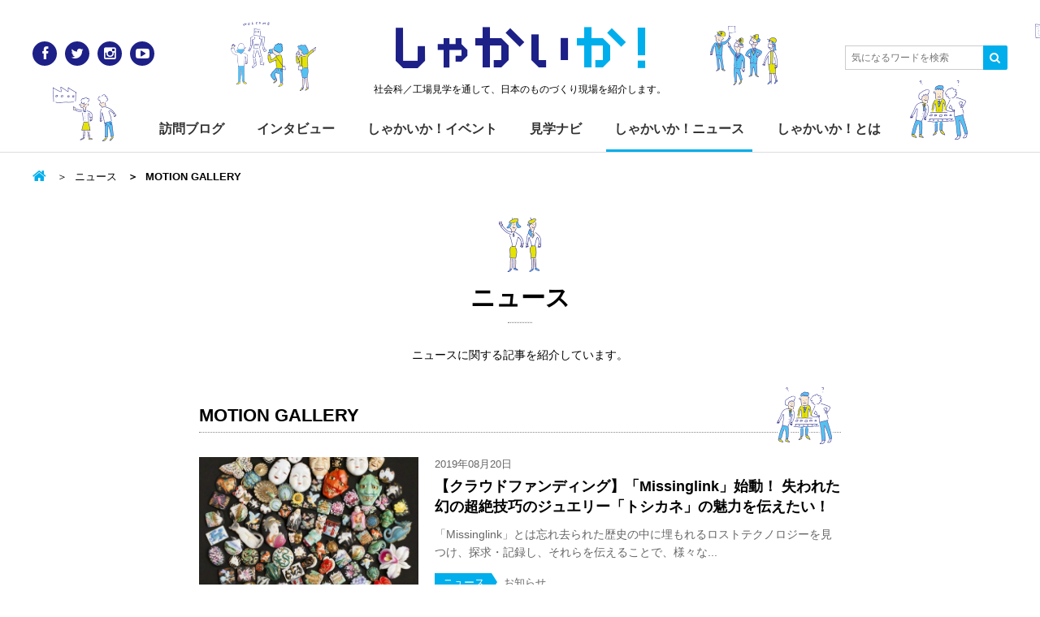

--- FILE ---
content_type: text/html; charset=UTF-8
request_url: https://www.shakaika.jp/news/tag/motion-gallery/
body_size: 8180
content:
<!DOCTYPE html>
<html lang="ja">
<head>
<meta charset="utf-8">
<meta http-equiv="X-UA-Compatible" content="IE=Edge">
<meta name="viewport" content="width=device-width,initial-scale=1.0,minimum-scale=1.0,maximum-scale=1.0,user-scalable=no">

<title>MOTION GALLERY | しゃかいか！</title>
<meta name='robots' content='max-image-preview:large' />

			<!-- Facebook Pixel Code -->
			<script>
			!function(f,b,e,v,n,t,s){if(f.fbq)return;n=f.fbq=function(){n.callMethod?
			n.callMethod.apply(n,arguments):n.queue.push(arguments)};if(!f._fbq)f._fbq=n;
			n.push=n;n.loaded=!0;n.version='2.0';n.queue=[];t=b.createElement(e);t.async=!0;
			t.src=v;s=b.getElementsByTagName(e)[0];s.parentNode.insertBefore(t,s)}(window,
			document,'script','https://connect.facebook.net/en_US/fbevents.js');
			fbq('init', '' );			fbq('track', 'PageView');

			</script>
			<noscript><img height="1" width="1" style="display:none"
			src="https://www.facebook.com/tr?id=&ev=PageView&noscript=1"
			/></noscript>
			<!-- DO NOT MODIFY -->
			<!-- End Facebook Pixel Code -->

			
<!-- All in One SEO Pack 2.6 by Michael Torbert of Semper Fi Web Design[241,277] -->
<link rel="canonical" href="https://www.shakaika.jp/news/tag/motion-gallery/" />
<!-- /all in one seo pack -->
<link rel='dns-prefetch' href='//s0.wp.com' />
<link rel='dns-prefetch' href='//netdna.bootstrapcdn.com' />
<link rel='dns-prefetch' href='//s.w.org' />
<link rel="alternate" type="application/rss+xml" title="しゃかいか！ &raquo; フィード" href="https://www.shakaika.jp/feed/" />
<link rel="alternate" type="application/rss+xml" title="しゃかいか！ &raquo; コメントフィード" href="https://www.shakaika.jp/comments/feed/" />
<link rel="alternate" type="application/rss+xml" title="しゃかいか！ &raquo; MOTION GALLERY タグ のフィード" href="https://www.shakaika.jp/news/tag/motion-gallery/feed/" />
<script type="text/javascript">
window._wpemojiSettings = {"baseUrl":"https:\/\/s.w.org\/images\/core\/emoji\/14.0.0\/72x72\/","ext":".png","svgUrl":"https:\/\/s.w.org\/images\/core\/emoji\/14.0.0\/svg\/","svgExt":".svg","source":{"concatemoji":"https:\/\/www.shakaika.jp\/wp-includes\/js\/wp-emoji-release.min.js?ver=6.0.11"}};
/*! This file is auto-generated */
!function(e,a,t){var n,r,o,i=a.createElement("canvas"),p=i.getContext&&i.getContext("2d");function s(e,t){var a=String.fromCharCode,e=(p.clearRect(0,0,i.width,i.height),p.fillText(a.apply(this,e),0,0),i.toDataURL());return p.clearRect(0,0,i.width,i.height),p.fillText(a.apply(this,t),0,0),e===i.toDataURL()}function c(e){var t=a.createElement("script");t.src=e,t.defer=t.type="text/javascript",a.getElementsByTagName("head")[0].appendChild(t)}for(o=Array("flag","emoji"),t.supports={everything:!0,everythingExceptFlag:!0},r=0;r<o.length;r++)t.supports[o[r]]=function(e){if(!p||!p.fillText)return!1;switch(p.textBaseline="top",p.font="600 32px Arial",e){case"flag":return s([127987,65039,8205,9895,65039],[127987,65039,8203,9895,65039])?!1:!s([55356,56826,55356,56819],[55356,56826,8203,55356,56819])&&!s([55356,57332,56128,56423,56128,56418,56128,56421,56128,56430,56128,56423,56128,56447],[55356,57332,8203,56128,56423,8203,56128,56418,8203,56128,56421,8203,56128,56430,8203,56128,56423,8203,56128,56447]);case"emoji":return!s([129777,127995,8205,129778,127999],[129777,127995,8203,129778,127999])}return!1}(o[r]),t.supports.everything=t.supports.everything&&t.supports[o[r]],"flag"!==o[r]&&(t.supports.everythingExceptFlag=t.supports.everythingExceptFlag&&t.supports[o[r]]);t.supports.everythingExceptFlag=t.supports.everythingExceptFlag&&!t.supports.flag,t.DOMReady=!1,t.readyCallback=function(){t.DOMReady=!0},t.supports.everything||(n=function(){t.readyCallback()},a.addEventListener?(a.addEventListener("DOMContentLoaded",n,!1),e.addEventListener("load",n,!1)):(e.attachEvent("onload",n),a.attachEvent("onreadystatechange",function(){"complete"===a.readyState&&t.readyCallback()})),(e=t.source||{}).concatemoji?c(e.concatemoji):e.wpemoji&&e.twemoji&&(c(e.twemoji),c(e.wpemoji)))}(window,document,window._wpemojiSettings);
</script>
<style type="text/css">
img.wp-smiley,
img.emoji {
	display: inline !important;
	border: none !important;
	box-shadow: none !important;
	height: 1em !important;
	width: 1em !important;
	margin: 0 0.07em !important;
	vertical-align: -0.1em !important;
	background: none !important;
	padding: 0 !important;
}
</style>
	<link rel='stylesheet' id='wp-block-library-css'  href='https://www.shakaika.jp/wp-includes/css/dist/block-library/style.min.css?ver=6.0.11' type='text/css' media='all' />
<style id='global-styles-inline-css' type='text/css'>
body{--wp--preset--color--black: #000000;--wp--preset--color--cyan-bluish-gray: #abb8c3;--wp--preset--color--white: #ffffff;--wp--preset--color--pale-pink: #f78da7;--wp--preset--color--vivid-red: #cf2e2e;--wp--preset--color--luminous-vivid-orange: #ff6900;--wp--preset--color--luminous-vivid-amber: #fcb900;--wp--preset--color--light-green-cyan: #7bdcb5;--wp--preset--color--vivid-green-cyan: #00d084;--wp--preset--color--pale-cyan-blue: #8ed1fc;--wp--preset--color--vivid-cyan-blue: #0693e3;--wp--preset--color--vivid-purple: #9b51e0;--wp--preset--gradient--vivid-cyan-blue-to-vivid-purple: linear-gradient(135deg,rgba(6,147,227,1) 0%,rgb(155,81,224) 100%);--wp--preset--gradient--light-green-cyan-to-vivid-green-cyan: linear-gradient(135deg,rgb(122,220,180) 0%,rgb(0,208,130) 100%);--wp--preset--gradient--luminous-vivid-amber-to-luminous-vivid-orange: linear-gradient(135deg,rgba(252,185,0,1) 0%,rgba(255,105,0,1) 100%);--wp--preset--gradient--luminous-vivid-orange-to-vivid-red: linear-gradient(135deg,rgba(255,105,0,1) 0%,rgb(207,46,46) 100%);--wp--preset--gradient--very-light-gray-to-cyan-bluish-gray: linear-gradient(135deg,rgb(238,238,238) 0%,rgb(169,184,195) 100%);--wp--preset--gradient--cool-to-warm-spectrum: linear-gradient(135deg,rgb(74,234,220) 0%,rgb(151,120,209) 20%,rgb(207,42,186) 40%,rgb(238,44,130) 60%,rgb(251,105,98) 80%,rgb(254,248,76) 100%);--wp--preset--gradient--blush-light-purple: linear-gradient(135deg,rgb(255,206,236) 0%,rgb(152,150,240) 100%);--wp--preset--gradient--blush-bordeaux: linear-gradient(135deg,rgb(254,205,165) 0%,rgb(254,45,45) 50%,rgb(107,0,62) 100%);--wp--preset--gradient--luminous-dusk: linear-gradient(135deg,rgb(255,203,112) 0%,rgb(199,81,192) 50%,rgb(65,88,208) 100%);--wp--preset--gradient--pale-ocean: linear-gradient(135deg,rgb(255,245,203) 0%,rgb(182,227,212) 50%,rgb(51,167,181) 100%);--wp--preset--gradient--electric-grass: linear-gradient(135deg,rgb(202,248,128) 0%,rgb(113,206,126) 100%);--wp--preset--gradient--midnight: linear-gradient(135deg,rgb(2,3,129) 0%,rgb(40,116,252) 100%);--wp--preset--duotone--dark-grayscale: url('#wp-duotone-dark-grayscale');--wp--preset--duotone--grayscale: url('#wp-duotone-grayscale');--wp--preset--duotone--purple-yellow: url('#wp-duotone-purple-yellow');--wp--preset--duotone--blue-red: url('#wp-duotone-blue-red');--wp--preset--duotone--midnight: url('#wp-duotone-midnight');--wp--preset--duotone--magenta-yellow: url('#wp-duotone-magenta-yellow');--wp--preset--duotone--purple-green: url('#wp-duotone-purple-green');--wp--preset--duotone--blue-orange: url('#wp-duotone-blue-orange');--wp--preset--font-size--small: 13px;--wp--preset--font-size--medium: 20px;--wp--preset--font-size--large: 36px;--wp--preset--font-size--x-large: 42px;}.has-black-color{color: var(--wp--preset--color--black) !important;}.has-cyan-bluish-gray-color{color: var(--wp--preset--color--cyan-bluish-gray) !important;}.has-white-color{color: var(--wp--preset--color--white) !important;}.has-pale-pink-color{color: var(--wp--preset--color--pale-pink) !important;}.has-vivid-red-color{color: var(--wp--preset--color--vivid-red) !important;}.has-luminous-vivid-orange-color{color: var(--wp--preset--color--luminous-vivid-orange) !important;}.has-luminous-vivid-amber-color{color: var(--wp--preset--color--luminous-vivid-amber) !important;}.has-light-green-cyan-color{color: var(--wp--preset--color--light-green-cyan) !important;}.has-vivid-green-cyan-color{color: var(--wp--preset--color--vivid-green-cyan) !important;}.has-pale-cyan-blue-color{color: var(--wp--preset--color--pale-cyan-blue) !important;}.has-vivid-cyan-blue-color{color: var(--wp--preset--color--vivid-cyan-blue) !important;}.has-vivid-purple-color{color: var(--wp--preset--color--vivid-purple) !important;}.has-black-background-color{background-color: var(--wp--preset--color--black) !important;}.has-cyan-bluish-gray-background-color{background-color: var(--wp--preset--color--cyan-bluish-gray) !important;}.has-white-background-color{background-color: var(--wp--preset--color--white) !important;}.has-pale-pink-background-color{background-color: var(--wp--preset--color--pale-pink) !important;}.has-vivid-red-background-color{background-color: var(--wp--preset--color--vivid-red) !important;}.has-luminous-vivid-orange-background-color{background-color: var(--wp--preset--color--luminous-vivid-orange) !important;}.has-luminous-vivid-amber-background-color{background-color: var(--wp--preset--color--luminous-vivid-amber) !important;}.has-light-green-cyan-background-color{background-color: var(--wp--preset--color--light-green-cyan) !important;}.has-vivid-green-cyan-background-color{background-color: var(--wp--preset--color--vivid-green-cyan) !important;}.has-pale-cyan-blue-background-color{background-color: var(--wp--preset--color--pale-cyan-blue) !important;}.has-vivid-cyan-blue-background-color{background-color: var(--wp--preset--color--vivid-cyan-blue) !important;}.has-vivid-purple-background-color{background-color: var(--wp--preset--color--vivid-purple) !important;}.has-black-border-color{border-color: var(--wp--preset--color--black) !important;}.has-cyan-bluish-gray-border-color{border-color: var(--wp--preset--color--cyan-bluish-gray) !important;}.has-white-border-color{border-color: var(--wp--preset--color--white) !important;}.has-pale-pink-border-color{border-color: var(--wp--preset--color--pale-pink) !important;}.has-vivid-red-border-color{border-color: var(--wp--preset--color--vivid-red) !important;}.has-luminous-vivid-orange-border-color{border-color: var(--wp--preset--color--luminous-vivid-orange) !important;}.has-luminous-vivid-amber-border-color{border-color: var(--wp--preset--color--luminous-vivid-amber) !important;}.has-light-green-cyan-border-color{border-color: var(--wp--preset--color--light-green-cyan) !important;}.has-vivid-green-cyan-border-color{border-color: var(--wp--preset--color--vivid-green-cyan) !important;}.has-pale-cyan-blue-border-color{border-color: var(--wp--preset--color--pale-cyan-blue) !important;}.has-vivid-cyan-blue-border-color{border-color: var(--wp--preset--color--vivid-cyan-blue) !important;}.has-vivid-purple-border-color{border-color: var(--wp--preset--color--vivid-purple) !important;}.has-vivid-cyan-blue-to-vivid-purple-gradient-background{background: var(--wp--preset--gradient--vivid-cyan-blue-to-vivid-purple) !important;}.has-light-green-cyan-to-vivid-green-cyan-gradient-background{background: var(--wp--preset--gradient--light-green-cyan-to-vivid-green-cyan) !important;}.has-luminous-vivid-amber-to-luminous-vivid-orange-gradient-background{background: var(--wp--preset--gradient--luminous-vivid-amber-to-luminous-vivid-orange) !important;}.has-luminous-vivid-orange-to-vivid-red-gradient-background{background: var(--wp--preset--gradient--luminous-vivid-orange-to-vivid-red) !important;}.has-very-light-gray-to-cyan-bluish-gray-gradient-background{background: var(--wp--preset--gradient--very-light-gray-to-cyan-bluish-gray) !important;}.has-cool-to-warm-spectrum-gradient-background{background: var(--wp--preset--gradient--cool-to-warm-spectrum) !important;}.has-blush-light-purple-gradient-background{background: var(--wp--preset--gradient--blush-light-purple) !important;}.has-blush-bordeaux-gradient-background{background: var(--wp--preset--gradient--blush-bordeaux) !important;}.has-luminous-dusk-gradient-background{background: var(--wp--preset--gradient--luminous-dusk) !important;}.has-pale-ocean-gradient-background{background: var(--wp--preset--gradient--pale-ocean) !important;}.has-electric-grass-gradient-background{background: var(--wp--preset--gradient--electric-grass) !important;}.has-midnight-gradient-background{background: var(--wp--preset--gradient--midnight) !important;}.has-small-font-size{font-size: var(--wp--preset--font-size--small) !important;}.has-medium-font-size{font-size: var(--wp--preset--font-size--medium) !important;}.has-large-font-size{font-size: var(--wp--preset--font-size--large) !important;}.has-x-large-font-size{font-size: var(--wp--preset--font-size--x-large) !important;}
</style>
<link rel='stylesheet' id='contact-form-7-css'  href='https://www.shakaika.jp/wp-content/plugins/contact-form-7/includes/css/styles.css?ver=4.7' type='text/css' media='all' />
<link rel='stylesheet' id='base-css'  href='https://www.shakaika.jp/wp-content/themes/shakaika-2016/assets/css/style.css' type='text/css' media='all' />
<link rel='stylesheet' id='font-css'  href='//netdna.bootstrapcdn.com/font-awesome/4.0.3/css/font-awesome.min.css' type='text/css' media='all' />
<link rel='stylesheet' id='jetpack-widget-social-icons-styles-css'  href='https://www.shakaika.jp/wp-content/plugins/jetpack/modules/widgets/social-icons/social-icons.css?ver=20170506' type='text/css' media='all' />
<link rel='stylesheet' id='jetpack_css-css'  href='https://www.shakaika.jp/wp-content/plugins/jetpack/css/jetpack.css?ver=6.1.5' type='text/css' media='all' />
<script type='text/javascript' src='https://www.shakaika.jp/wp-includes/js/jquery/jquery.min.js?ver=3.6.0' id='jquery-core-js'></script>
<script type='text/javascript' src='https://www.shakaika.jp/wp-includes/js/jquery/jquery-migrate.min.js?ver=3.3.2' id='jquery-migrate-js'></script>
<link rel="https://api.w.org/" href="https://www.shakaika.jp/wp-json/" /><link rel="alternate" type="application/json" href="https://www.shakaika.jp/wp-json/wp/v2/news_tag/2251" /><link rel="EditURI" type="application/rsd+xml" title="RSD" href="https://www.shakaika.jp/xmlrpc.php?rsd" />
<link rel="wlwmanifest" type="application/wlwmanifest+xml" href="https://www.shakaika.jp/wp-includes/wlwmanifest.xml" /> 
<script type="text/javascript">
	window._se_plugin_version = '8.1.9';
</script>

<link rel='dns-prefetch' href='//v0.wordpress.com'/>
<style type='text/css'>img#wpstats{display:none}</style><style>.simplemap img{max-width:none !important;padding:0 !important;margin:0 !important;}.staticmap,.staticmap img{max-width:100% !important;height:auto !important;}.simplemap .simplemap-content{display:none;}</style>
<script>var google_map_api_key = "AIzaSyAWkED5XTrdIcqIu-dz1bywzfDNSEdwtj4";</script>
<!-- BEGIN: WP Social Bookmarking Light HEAD -->


<script>
    (function (d, s, id) {
        var js, fjs = d.getElementsByTagName(s)[0];
        if (d.getElementById(id)) return;
        js = d.createElement(s);
        js.id = id;
        js.src = "//connect.facebook.net/ja_JP/sdk.js#xfbml=1&version=v2.7";
        fjs.parentNode.insertBefore(js, fjs);
    }(document, 'script', 'facebook-jssdk'));
</script>

<style type="text/css">
    .wp_social_bookmarking_light{
    border: 0 !important;
    width: 100%;
    max-width: 430px;
    margin: 0 auto;
}
.wp_social_bookmarking_light div{
    float: left !important;
    border: 0 !important;
    padding: 0 !important;
    margin: 0 5px 0px 0 !important;
    min-height: 30px !important;
    line-height: 18px !important;
    text-indent: 0 !important;
}
.wp_social_bookmarking_light img{
    border: 0 !important;
    padding: 0;
    margin: 0;
    vertical-align: top !important;
}
.wp_social_bookmarking_light_clear{
    clear: both !important;
}
#fb-root{
    display: none;
}
.wsbl_twitter{
    width: 80px;
}
.wsbl_facebook_like iframe{
    max-width: none !important;
}
.wsbl_pinterest a{
    border: 0px !important;
}
</style>
<!-- END: WP Social Bookmarking Light HEAD -->
<meta name="msapplication-tileimage" content="https://www.shakaika.jp/wp-content/themes/shakaika-2016/assets/img/touch_icon.png">
<link rel="icon" href="https://www.shakaika.jp/wp-content/themes/shakaika-2016/assets/img/favicon.png" sizes="32x32">
<link rel="icon" href="https://www.shakaika.jp/wp-content/themes/shakaika-2016/assets/img/touch_icon.png" sizes="192x192">
<link rel="apple-touch-icon-precomposed" href="https://www.shakaika.jp/wp-content/themes/shakaika-2016/assets/img/touch_icon.png">
<script>
  (function(i,s,o,g,r,a,m){i['GoogleAnalyticsObject']=r;i[r]=i[r]||function(){
  (i[r].q=i[r].q||[]).push(arguments)},i[r].l=1*new Date();a=s.createElement(o),
  m=s.getElementsByTagName(o)[0];a.async=1;a.src=g;m.parentNode.insertBefore(a,m)
  })(window,document,'script','//www.google-analytics.com/analytics.js','ga');

  ga('create', 'UA-56537022-1', 'auto');
  ga('send', 'pageview');

</script>
</head>

<body class="archive tax-news_tag term-motion-gallery term-2251 archive-news">
<div id="fb-root"></div>
<script>(function(d, s, id) {
  var js, fjs = d.getElementsByTagName(s)[0];
  if (d.getElementById(id)) return;
  js = d.createElement(s); js.id = id;
  js.src = "//connect.facebook.net/ja_JP/sdk.js#xfbml=1&version=v2.5&appId=848896638483464";
  fjs.parentNode.insertBefore(js, fjs);
}(document, 'script', 'facebook-jssdk'));</script>

<div id="wrap">
<!-- =====Header====== -->
<header id="header">
<div class="inner">
  <p class="siteLogo"><a href="/">しゃかい<span class="deco">か！</span></a></p>      <p class="siteDescription">社会科／工場見学を通して、日本のものづくり現場を紹介します。</p>
    <a class="menuBtn toggleBtn" href=""><span></span></a>
  <div class="menuList toggleArea">
    <ul id="globalNav">
      <li><a href="/blog/">訪問ブログ</a></li>
      <li><a href="/interview/">インタビュー</a></li>
      <li><a href="/event/">しゃかいか！イベント</a></li>
      <li><a href="/navi/">見学ナビ</a></li>
      <li><a href="/news/">しゃかいか！ニュース</a></li>
      <li><a href="/about/">しゃかいか！とは</a></li>
    </ul>
    <ul class="socialLink clearfix">
      <li class="socialLink_ico"><a href="https://www.facebook.com/shakaika.jp" target="_blank" title="Facebook" class="facebook"><i class="fa fa-facebook"></i></a></li>
      <li class="socialLink_ico"><a href="https://twitter.com/shakaika_jp" target="_blank" title="Twitter" class="twitter"><i class="fa fa-twitter"></i></a></li>
      <li class="socialLink_ico"><a href="http://instagram.com/shakaika.jp/" target="_blank" title="Instagram" class="instagram"><i class="fa fa-instagram"></i></a></li>
      <li class="socialLink_ico"><a href="https://www.youtube.com/user/shakaikajp" target="_blank" title="YouTube" class="youtube"><i class="fa fa-youtube-play"></i></a></li>
    </ul>
  </div><!-- /.menuArea -->

  <a class="searchBtn toggleBtn" href=""><i class="fa fa-search" title="Search"></i></a>
  <div class="searchForm toggleArea">
    <form action="https://www.shakaika.jp/">
      <input class="searchForm_text" type="text" placeholder="気になるワードを検索" value="" name="s" id="s">
      <input type="hidden" name="post_type[]" value="post">
      <input type="hidden" name="post_type[]" value="navi">
      <input type="hidden" name="post_type[]" value="news">
      <input type="hidden" name="post_type[]" value="event">
      <input type="hidden" name="post_type[]" value="interview">
      <button class="searchForm_submit" type="submit"><i class="fa fa-search"></i></button>
    </form>
  </div><!-- /.searchForm -->
</div>
</header>
<!-- ==== /Header==== -->




<main id="container" class="clearfix">
  <div class="inner">
    <div id="contents">
  <ul class="breadcrumb">
    <li class="breadcrumb_home"><a href="https://www.shakaika.jp/"></a></li>

          <li><a href="/news/">ニュース</a></li>
    
          <li class="breadcrumb-active">MOTION GALLERY</li>
      </ul>
    <h1 class="title-l-char"><a href="/news/">ニュース</a> </h1>
  <p class="pageDescription">ニュースに関する記事を紹介しています。</p>

      <p class="title-m-char">MOTION GALLERY</p>
  


  <div class="cards-news">
    <article class="card">
  <a href="https://www.shakaika.jp/news/info/29749/">
    <img width="549" height="382" src="https://www.shakaika.jp/wp-content/plugins/jetpack/modules/lazy-images/images/1x1.trans.gif" class="card_thumbnail wp-post-image" alt="" data-lazy-src="https://www.shakaika.jp/wp-content/uploads/2019/08/toshikane_01-e1566187567999-549x382.jpg" data-lazy-srcset="https://www.shakaika.jp/wp-content/uploads/2019/08/toshikane_01-e1566187567999-549x382.jpg 549w, https://www.shakaika.jp/wp-content/uploads/2019/08/toshikane_01-e1566187567999.jpg 1134w" data-lazy-sizes="(max-width: 549px) 100vw, 549px" />
        <div class="post_head">
      <time datetime="2019-08-20" class="card_date">2019年08月20日</time>
          </div>
    
    <h3 class="card_title">【クラウドファンディング】「Missinglink」始動！ 失われた幻の超絶技巧のジュエリー「トシカネ」の魅力を伝えたい！</h3>

    <p class="card_excerpt">「Missinglink」とは忘れ去られた歴史の中に埋もれるロストテクノロジーを見つけ、探求・記録し、それらを伝えることで、様々な...</p>    <ul class="card_meta">
      <li class="label_parent">ニュース</li>

              <li class="label">お知らせ</li>
          </ul>
  </a>
</article>
  </div>
  <div class="searchNav searchNav-category">
<h3 class="searchNav_title">カテゴリーから探す</h3><ul class="searchNav-category_list clearfix">	<li class="cat-item cat-item-828"><a href="https://www.shakaika.jp/news/info/">お知らせ</a>
</li>
	<li class="cat-item cat-item-829"><a href="https://www.shakaika.jp/news/topics/">トピックス</a>
</li>
</ul></div>


  <div class="searchNav searchNav-tags">
    <h3 class="searchNav_title">キーワードから探す</h3>
    <div class="searchNav-tags_list">
      <span class="label_tag"><a href="https://www.shakaika.jp/news/tag/%e4%bc%81%e7%94%bb%e5%b1%95/" class="tag-cloud-link tag-link-1716 tag-link-position-1" style="font-size: 1.3rem;" aria-label="企画展 (122個の項目)">企画展</a></span><span class="label_tag"><a href="https://www.shakaika.jp/news/tag/%e5%bb%ba%e7%af%89/" class="tag-cloud-link tag-link-1807 tag-link-position-2" style="font-size: 1.3rem;" aria-label="建築 (12個の項目)">建築</a></span><span class="label_tag"><a href="https://www.shakaika.jp/news/tag/jaxa/" class="tag-cloud-link tag-link-1756 tag-link-position-3" style="font-size: 1.3rem;" aria-label="JAXA (5個の項目)">JAXA</a></span><span class="label_tag"><a href="https://www.shakaika.jp/news/tag/%e4%b8%b9%e6%b3%a2%e7%84%bc/" class="tag-cloud-link tag-link-1684 tag-link-position-4" style="font-size: 1.3rem;" aria-label="丹波焼 (4個の項目)">丹波焼</a></span><span class="label_tag"><a href="https://www.shakaika.jp/news/tag/%e6%a0%83%e6%9c%a8%e7%9c%8c/" class="tag-cloud-link tag-link-1740 tag-link-position-5" style="font-size: 1.3rem;" aria-label="栃木県 (2個の項目)">栃木県</a></span><span class="label_tag"><a href="https://www.shakaika.jp/news/tag/%e3%82%bf%e3%82%b1%e3%83%95%e3%83%8a%e3%82%a4%e3%83%95%e3%83%93%e3%83%ac%e3%83%83%e3%82%b8/" class="tag-cloud-link tag-link-1839 tag-link-position-6" style="font-size: 1.3rem;" aria-label="タケフナイフビレッジ (1個の項目)">タケフナイフビレッジ</a></span><span class="label_tag"><a href="https://www.shakaika.jp/news/tag/%e8%82%a5%e5%89%8d/" class="tag-cloud-link tag-link-1823 tag-link-position-7" style="font-size: 1.3rem;" aria-label="肥前 (1個の項目)">肥前</a></span><span class="label_tag"><a href="https://www.shakaika.jp/news/tag/%e6%b5%b7%e5%ba%95%e3%83%88%e3%83%b3%e3%83%8d%e3%83%ab/" class="tag-cloud-link tag-link-1791 tag-link-position-8" style="font-size: 1.3rem;" aria-label="海底トンネル (1個の項目)">海底トンネル</a></span><span class="label_tag"><a href="https://www.shakaika.jp/news/tag/%e8%a6%8b%e5%ae%88%e3%82%8a/" class="tag-cloud-link tag-link-1772 tag-link-position-9" style="font-size: 1.3rem;" aria-label="見守り (1個の項目)">見守り</a></span><span class="label_tag"><a href="https://www.shakaika.jp/news/tag/%e5%9c%9f%e5%b1%8b%e9%9e%84/" class="tag-cloud-link tag-link-1700 tag-link-position-10" style="font-size: 1.3rem;" aria-label="土屋鞄 (1個の項目)">土屋鞄</a></span>    </div>
  </div>


  <p class="archiveNav back"><a href="/news/" class="btn btn-large btn-back">ニュース一覧へもどる</a></p>
    </div><!-- /#contents -->
  </div>
</main>
<!-- ==== /Container==== -->

<!-- =====Footer====== -->
<footer id="footer">
  <div class="footerUtility">
  <div class="inner">
    <div class="navArea clearfix">
      <div class="navArea_logo">
        <p class="siteLogo"><a href="/">しゃかい<span class="deco">か！</span></a></p>
        <p class="siteDescription">社会科／工場見学を通して、<br>日本のものづくり現場を紹介します。</p>
      </div>
      <ul class="navArea_list">
        <li><a href="/blog/">訪問ブログ</a></li>
        <li><a href="/interview/">インタビュー</a></li>
        <li><a href="/event/">しゃかいか！イベント</a></li>
        <li><a href="/navi/">見学ナビ</a></li>
        <li><a href="/news/">しゃかいか！ニュース</a></li>
        <li><a href="/about/">しゃかいか！とは</a></li>
      </ul>
    </div><!-- /.navArea -->

    <div class="snsArea clearfix">
      <!--<div class="snsArea_box fb">
        <div class="fb-page" data-href="https://www.facebook.com/shakaika.jp/" data-tabs="timeline" data-width="345" data-height="200" data-small-header="false" data-adapt-container-width="true" data-hide-cover="false" data-show-facepile="true"><div class="fb-xfbml-parse-ignore"><blockquote cite="https://www.facebook.com/shakaika.jp/"><a href="https://www.facebook.com/shakaika.jp/">しゃかいか！</a></blockquote></div></div>-->
      </div><!-- /.snsArea_box -->
      <div class="snsArea_box tw">
        <a class="twitter-timeline" href="https://twitter.com/shakaika_jp" data-widget-id="532482030546583552" width="345" height="200">@shakaika_jpさんのツイート</a>
        <script>!function(d,s,id){var js,fjs=d.getElementsByTagName(s)[0],p=/^http:/.test(d.location)?'http':'https';if(!d.getElementById(id)){js=d.createElement(s);js.id=id;js.src=p+"://platform.twitter.com/widgets.js";fjs.parentNode.insertBefore(js,fjs);}}(document,"script","twitter-wjs");</script>
      </div><!-- /.snsArea_box -->
    </div><!-- /.snsArea -->
  </div>
  </div><!-- /.footerUtility -->

  <div class="footerAbout">
  <div class="inner">
    <ul class="footerAbout_link">
      <li><a href="/inquiry/">お問い合わせ</a></li>
      <li><a href="/about/#company">運営会社</a></li>
      <li><a href="/privacy/">プライバシーポリシー</a></li>
    </ul>
    <p class="footerAbout_copyright">
      <small>&copy; <a href="https://www.shakaika.jp">shakaika</a>. all rights reserved.</small>
    </p>
  </div>
  </div><!-- /.footerAbout -->

</footer>
<!-- ==== /Footer==== -->
</div><!-- /#wrap -->

	<div style="display:none">
	</div>

<!-- BEGIN: WP Social Bookmarking Light FOOTER -->
    <script>!function(d,s,id){var js,fjs=d.getElementsByTagName(s)[0],p=/^http:/.test(d.location)?'http':'https';if(!d.getElementById(id)){js=d.createElement(s);js.id=id;js.src=p+'://platform.twitter.com/widgets.js';fjs.parentNode.insertBefore(js,fjs);}}(document, 'script', 'twitter-wjs');</script>


<!-- END: WP Social Bookmarking Light FOOTER -->
<script type='text/javascript' src='https://www.shakaika.jp/wp-content/plugins/contact-form-7/includes/js/jquery.form.min.js?ver=3.51.0-2014.06.20' id='jquery-form-js'></script>
<script type='text/javascript' id='contact-form-7-js-extra'>
/* <![CDATA[ */
var _wpcf7 = {"recaptcha":{"messages":{"empty":"\u3042\u306a\u305f\u304c\u30ed\u30dc\u30c3\u30c8\u3067\u306f\u306a\u3044\u3053\u3068\u3092\u8a3c\u660e\u3057\u3066\u304f\u3060\u3055\u3044\u3002"}}};
/* ]]> */
</script>
<script type='text/javascript' src='https://www.shakaika.jp/wp-content/plugins/contact-form-7/includes/js/scripts.js?ver=4.7' id='contact-form-7-js'></script>
<script type='text/javascript' src='https://s0.wp.com/wp-content/js/devicepx-jetpack.js?ver=202604' id='devicepx-js'></script>
<script type='text/javascript' src='https://www.shakaika.jp/wp-content/themes/shakaika-2016/assets/js/script.js' id='js-common-js'></script>
<script type='text/javascript' src='https://www.shakaika.jp/wp-content/plugins/jetpack/_inc/build/lazy-images/js/lazy-images.min.js?ver=6.1.5' id='jetpack-lazy-images-js'></script>
<script type='text/javascript' id='fca_pc_client_js-js-extra'>
/* <![CDATA[ */
var fcaPcEvents = [];
var fcaPcDebug = {"debug":""};
var fcaPcPost = {"title":"\u3010\u30af\u30e9\u30a6\u30c9\u30d5\u30a1\u30f3\u30c7\u30a3\u30f3\u30b0\u3011\u300cMissinglink\u300d\u59cb\u52d5\uff01 \u5931\u308f\u308c\u305f\u5e7b\u306e\u8d85\u7d76\u6280\u5de7\u306e\u30b8\u30e5\u30a8\u30ea\u30fc\u300c\u30c8\u30b7\u30ab\u30cd\u300d\u306e\u9b45\u529b\u3092\u4f1d\u3048\u305f\u3044\uff01","type":"news","id":"29749","categories":[],"utm_support":"","user_parameters":"","edd_delay":"0","woo_delay":"0","edd_enabled":"","woo_enabled":"","video_enabled":""};
/* ]]> */
</script>
<script type='text/javascript' src='https://www.shakaika.jp/wp-content/plugins/facebook-conversion-pixel/pixel-cat.min.js?ver=2.5.6' id='fca_pc_client_js-js'></script>
<script type='text/javascript' src='https://www.shakaika.jp/wp-content/plugins/facebook-conversion-pixel/video.compiled.js?ver=6.0.11' id='fca_pc_video_js-js'></script>
<script type='text/javascript' src='https://stats.wp.com/e-202604.js' async='async' defer='defer'></script>
<script type='text/javascript'>
	_stq = window._stq || [];
	_stq.push([ 'view', {v:'ext',j:'1:6.1.5',blog:'104193997',post:'0',tz:'9',srv:'www.shakaika.jp'} ]);
	_stq.push([ 'clickTrackerInit', '104193997', '0' ]);
</script>

</body>
</html>
